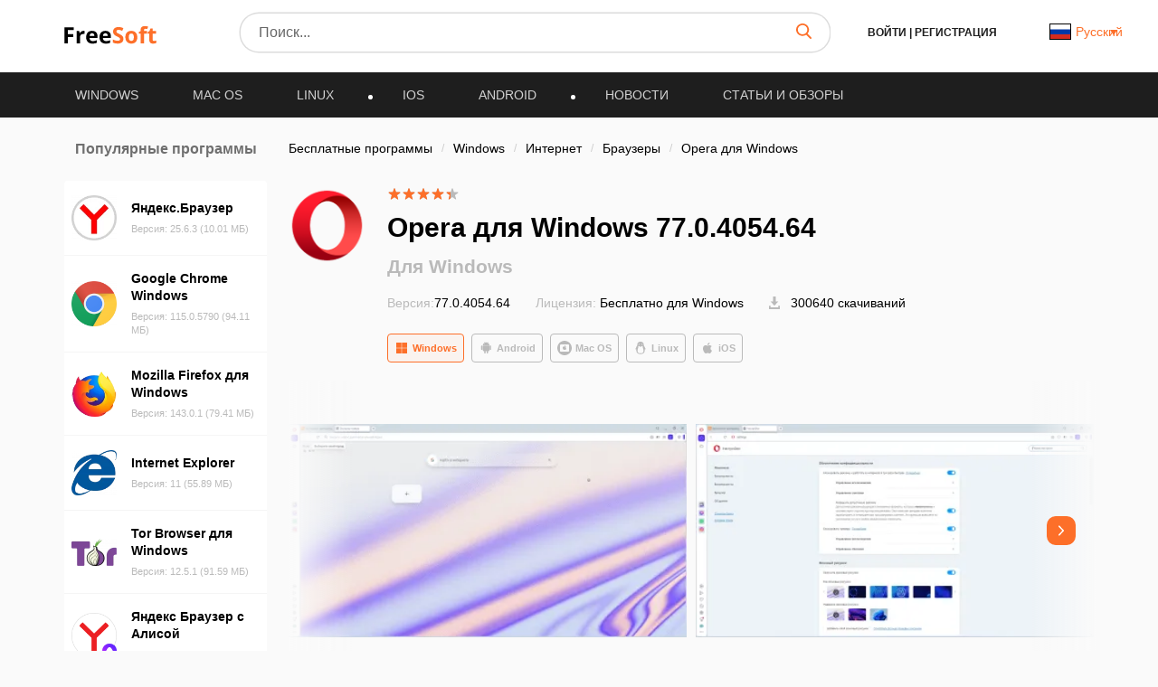

--- FILE ---
content_type: application/javascript; charset=utf-8
request_url: https://freesoft.ru/build/assets/dropdown-DpFHsZOr.js
body_size: 130
content:
function i(){const o=document.querySelectorAll(".fs-dropdown");if(!o.length)return!1;o.forEach(function(t){const e=t.querySelector(".fs-dropdown__value");e&&e.addEventListener("click",function(n){n.preventDefault(),n.stopPropagation(),o.forEach(function(c){c!==t&&c.classList.remove("active")}),t.classList.toggle("active")})}),window.addEventListener("click",function(t){o.forEach(function(e){const n=e.querySelector(".fs-dropdown__list");n&&!n.contains(t.target)&&e.classList.remove("active")})})}export{i as default};
